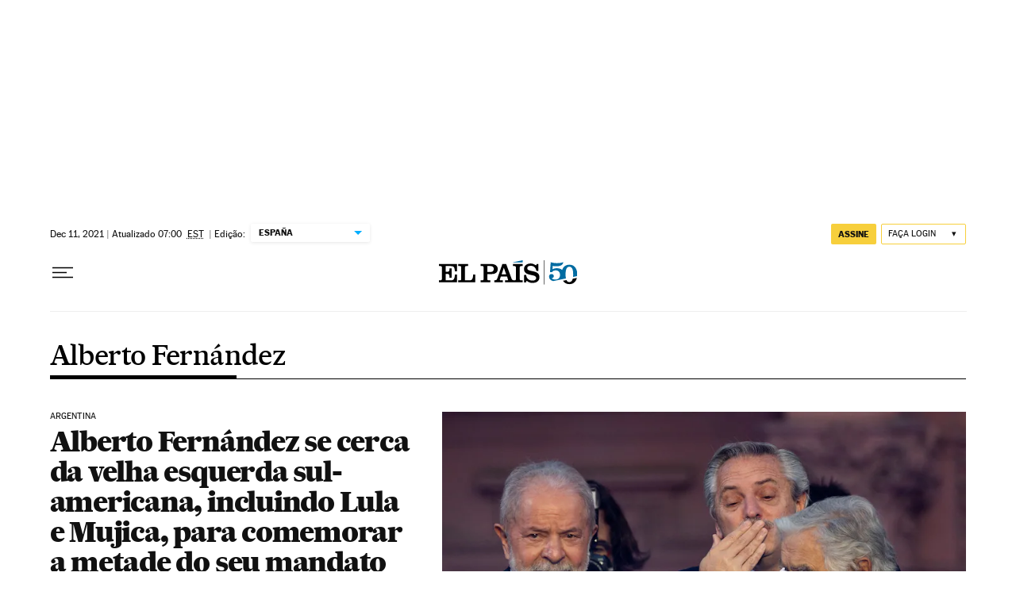

--- FILE ---
content_type: application/javascript; charset=utf-8
request_url: https://fundingchoicesmessages.google.com/f/AGSKWxUUQDbohqbAaGguWHGy-ua-Ig0xiZOOTOQGg_jqJvqqKP8-ytikeLBunPV8e6PXCOJrrR2cZrkucX7jtMNYmCbTAy-WEn0fOaVFTnMSwTDDB1nMMnYhXB_8sW61KCm3YNnWpRpo3rQrMGYuDjy6x9DpFoo-Lqklih8gdAvNbkvZ9OBaaCIoTi6Ov4nm/_/adsfuse-/prebid14.js/sponsored_content-_730_440./inc/ad.
body_size: -1286
content:
window['73d36d36-744d-48f0-a15d-ec5a85bf2957'] = true;